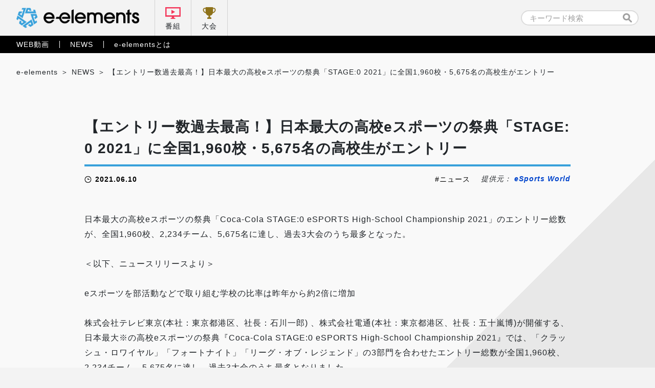

--- FILE ---
content_type: text/html; charset=UTF-8
request_url: https://e-elements.jp/portal/news/5860/
body_size: 16646
content:

<!doctype html>
<html lang="ja">
<head>
    <!-- Google Tag Manager -->
    <script>(function(w,d,s,l,i){w[l]=w[l]||[];w[l].push({'gtm.start':
    new Date().getTime(),event:'gtm.js'});var f=d.getElementsByTagName(s)[0],
    j=d.createElement(s),dl=l!='dataLayer'?'&l='+l:'';j.async=true;j.src=
    'https://www.googletagmanager.com/gtm.js?id='+i+dl;f.parentNode.insertBefore(j,f);
    })(window,document,'script','dataLayer','GTM-5NWSR9G');</script>
    <!-- End Google Tag Manager -->

    <meta charset="UTF-8">
    <meta name="viewport" content="width=device-width, initial-scale=1">
    
            <!-- 詳細ページ -->
        <title>【エントリー数過去最高！】日本最大の高校eスポーツの祭典「STAGE:0 2021」に全国1,960校・5,675名の高校生がエントリー｜e-elements（イーエレメンツ）</title>

    
	<!-- カスタムフィールド挿入 タグ -->
		<!-- ここまで カスタムフィールド挿入 タグ -->

<link rel="stylesheet" href="https://e-elements.jp/wp-content/themes/e-elements/css/qreset.min.css">
    <link rel="stylesheet" href="https://e-elements.jp/wp-content/themes/e-elements/css/common.css">
    <link rel="stylesheet" href="https://e-elements.jp/wp-content/themes/e-elements/css/header.css">
    <link rel="stylesheet" href="https://e-elements.jp/wp-content/themes/e-elements/css/footer.css">

    
    
    <!-- ポータル -->
    <link rel="stylesheet" href="https://e-elements.jp/wp-content/themes/e-elements/css/movie.css">
    <link rel="stylesheet" href="https://e-elements.jp/wp-content/themes/e-elements/css/news.css">
    
    
    
    <!-- 記事詳細 -->
        <meta property="og:image" content="https://esports-world.jp/images/upload/2021/06/1942b2ee73c6deae108a94ce64627a39.jpg">    
        
    <!-- canonical -->
    <link rel="canonical" href="https://esports-world.jp/news/12104">
    <link rel="icon" href="/wp-content/themes/e-elements/favicon.png" type="image/x-icon">
    <link rel="apple-touch-icon" href="/wp-content/themes/e-elements/apple-touch-icon.png" sizes="180x180">
    <script>
        if (window.innerWidth <= 750) { var devicecheck = 1 }
        else { var devicecheck = 0 }
    </script>

    <meta name='robots' content='max-image-preview:large' />
<link rel='stylesheet' id='wp-block-library-css' href='https://e-elements.jp/wp-includes/css/dist/block-library/style.min.css?ver=6.5.7' media='all' />
<style id='classic-theme-styles-inline-css'>
/*! This file is auto-generated */
.wp-block-button__link{color:#fff;background-color:#32373c;border-radius:9999px;box-shadow:none;text-decoration:none;padding:calc(.667em + 2px) calc(1.333em + 2px);font-size:1.125em}.wp-block-file__button{background:#32373c;color:#fff;text-decoration:none}
</style>
<style id='global-styles-inline-css'>
body{--wp--preset--color--black: #000000;--wp--preset--color--cyan-bluish-gray: #abb8c3;--wp--preset--color--white: #ffffff;--wp--preset--color--pale-pink: #f78da7;--wp--preset--color--vivid-red: #cf2e2e;--wp--preset--color--luminous-vivid-orange: #ff6900;--wp--preset--color--luminous-vivid-amber: #fcb900;--wp--preset--color--light-green-cyan: #7bdcb5;--wp--preset--color--vivid-green-cyan: #00d084;--wp--preset--color--pale-cyan-blue: #8ed1fc;--wp--preset--color--vivid-cyan-blue: #0693e3;--wp--preset--color--vivid-purple: #9b51e0;--wp--preset--gradient--vivid-cyan-blue-to-vivid-purple: linear-gradient(135deg,rgba(6,147,227,1) 0%,rgb(155,81,224) 100%);--wp--preset--gradient--light-green-cyan-to-vivid-green-cyan: linear-gradient(135deg,rgb(122,220,180) 0%,rgb(0,208,130) 100%);--wp--preset--gradient--luminous-vivid-amber-to-luminous-vivid-orange: linear-gradient(135deg,rgba(252,185,0,1) 0%,rgba(255,105,0,1) 100%);--wp--preset--gradient--luminous-vivid-orange-to-vivid-red: linear-gradient(135deg,rgba(255,105,0,1) 0%,rgb(207,46,46) 100%);--wp--preset--gradient--very-light-gray-to-cyan-bluish-gray: linear-gradient(135deg,rgb(238,238,238) 0%,rgb(169,184,195) 100%);--wp--preset--gradient--cool-to-warm-spectrum: linear-gradient(135deg,rgb(74,234,220) 0%,rgb(151,120,209) 20%,rgb(207,42,186) 40%,rgb(238,44,130) 60%,rgb(251,105,98) 80%,rgb(254,248,76) 100%);--wp--preset--gradient--blush-light-purple: linear-gradient(135deg,rgb(255,206,236) 0%,rgb(152,150,240) 100%);--wp--preset--gradient--blush-bordeaux: linear-gradient(135deg,rgb(254,205,165) 0%,rgb(254,45,45) 50%,rgb(107,0,62) 100%);--wp--preset--gradient--luminous-dusk: linear-gradient(135deg,rgb(255,203,112) 0%,rgb(199,81,192) 50%,rgb(65,88,208) 100%);--wp--preset--gradient--pale-ocean: linear-gradient(135deg,rgb(255,245,203) 0%,rgb(182,227,212) 50%,rgb(51,167,181) 100%);--wp--preset--gradient--electric-grass: linear-gradient(135deg,rgb(202,248,128) 0%,rgb(113,206,126) 100%);--wp--preset--gradient--midnight: linear-gradient(135deg,rgb(2,3,129) 0%,rgb(40,116,252) 100%);--wp--preset--font-size--small: 13px;--wp--preset--font-size--medium: 20px;--wp--preset--font-size--large: 36px;--wp--preset--font-size--x-large: 42px;--wp--preset--spacing--20: 0.44rem;--wp--preset--spacing--30: 0.67rem;--wp--preset--spacing--40: 1rem;--wp--preset--spacing--50: 1.5rem;--wp--preset--spacing--60: 2.25rem;--wp--preset--spacing--70: 3.38rem;--wp--preset--spacing--80: 5.06rem;--wp--preset--shadow--natural: 6px 6px 9px rgba(0, 0, 0, 0.2);--wp--preset--shadow--deep: 12px 12px 50px rgba(0, 0, 0, 0.4);--wp--preset--shadow--sharp: 6px 6px 0px rgba(0, 0, 0, 0.2);--wp--preset--shadow--outlined: 6px 6px 0px -3px rgba(255, 255, 255, 1), 6px 6px rgba(0, 0, 0, 1);--wp--preset--shadow--crisp: 6px 6px 0px rgba(0, 0, 0, 1);}:where(.is-layout-flex){gap: 0.5em;}:where(.is-layout-grid){gap: 0.5em;}body .is-layout-flex{display: flex;}body .is-layout-flex{flex-wrap: wrap;align-items: center;}body .is-layout-flex > *{margin: 0;}body .is-layout-grid{display: grid;}body .is-layout-grid > *{margin: 0;}:where(.wp-block-columns.is-layout-flex){gap: 2em;}:where(.wp-block-columns.is-layout-grid){gap: 2em;}:where(.wp-block-post-template.is-layout-flex){gap: 1.25em;}:where(.wp-block-post-template.is-layout-grid){gap: 1.25em;}.has-black-color{color: var(--wp--preset--color--black) !important;}.has-cyan-bluish-gray-color{color: var(--wp--preset--color--cyan-bluish-gray) !important;}.has-white-color{color: var(--wp--preset--color--white) !important;}.has-pale-pink-color{color: var(--wp--preset--color--pale-pink) !important;}.has-vivid-red-color{color: var(--wp--preset--color--vivid-red) !important;}.has-luminous-vivid-orange-color{color: var(--wp--preset--color--luminous-vivid-orange) !important;}.has-luminous-vivid-amber-color{color: var(--wp--preset--color--luminous-vivid-amber) !important;}.has-light-green-cyan-color{color: var(--wp--preset--color--light-green-cyan) !important;}.has-vivid-green-cyan-color{color: var(--wp--preset--color--vivid-green-cyan) !important;}.has-pale-cyan-blue-color{color: var(--wp--preset--color--pale-cyan-blue) !important;}.has-vivid-cyan-blue-color{color: var(--wp--preset--color--vivid-cyan-blue) !important;}.has-vivid-purple-color{color: var(--wp--preset--color--vivid-purple) !important;}.has-black-background-color{background-color: var(--wp--preset--color--black) !important;}.has-cyan-bluish-gray-background-color{background-color: var(--wp--preset--color--cyan-bluish-gray) !important;}.has-white-background-color{background-color: var(--wp--preset--color--white) !important;}.has-pale-pink-background-color{background-color: var(--wp--preset--color--pale-pink) !important;}.has-vivid-red-background-color{background-color: var(--wp--preset--color--vivid-red) !important;}.has-luminous-vivid-orange-background-color{background-color: var(--wp--preset--color--luminous-vivid-orange) !important;}.has-luminous-vivid-amber-background-color{background-color: var(--wp--preset--color--luminous-vivid-amber) !important;}.has-light-green-cyan-background-color{background-color: var(--wp--preset--color--light-green-cyan) !important;}.has-vivid-green-cyan-background-color{background-color: var(--wp--preset--color--vivid-green-cyan) !important;}.has-pale-cyan-blue-background-color{background-color: var(--wp--preset--color--pale-cyan-blue) !important;}.has-vivid-cyan-blue-background-color{background-color: var(--wp--preset--color--vivid-cyan-blue) !important;}.has-vivid-purple-background-color{background-color: var(--wp--preset--color--vivid-purple) !important;}.has-black-border-color{border-color: var(--wp--preset--color--black) !important;}.has-cyan-bluish-gray-border-color{border-color: var(--wp--preset--color--cyan-bluish-gray) !important;}.has-white-border-color{border-color: var(--wp--preset--color--white) !important;}.has-pale-pink-border-color{border-color: var(--wp--preset--color--pale-pink) !important;}.has-vivid-red-border-color{border-color: var(--wp--preset--color--vivid-red) !important;}.has-luminous-vivid-orange-border-color{border-color: var(--wp--preset--color--luminous-vivid-orange) !important;}.has-luminous-vivid-amber-border-color{border-color: var(--wp--preset--color--luminous-vivid-amber) !important;}.has-light-green-cyan-border-color{border-color: var(--wp--preset--color--light-green-cyan) !important;}.has-vivid-green-cyan-border-color{border-color: var(--wp--preset--color--vivid-green-cyan) !important;}.has-pale-cyan-blue-border-color{border-color: var(--wp--preset--color--pale-cyan-blue) !important;}.has-vivid-cyan-blue-border-color{border-color: var(--wp--preset--color--vivid-cyan-blue) !important;}.has-vivid-purple-border-color{border-color: var(--wp--preset--color--vivid-purple) !important;}.has-vivid-cyan-blue-to-vivid-purple-gradient-background{background: var(--wp--preset--gradient--vivid-cyan-blue-to-vivid-purple) !important;}.has-light-green-cyan-to-vivid-green-cyan-gradient-background{background: var(--wp--preset--gradient--light-green-cyan-to-vivid-green-cyan) !important;}.has-luminous-vivid-amber-to-luminous-vivid-orange-gradient-background{background: var(--wp--preset--gradient--luminous-vivid-amber-to-luminous-vivid-orange) !important;}.has-luminous-vivid-orange-to-vivid-red-gradient-background{background: var(--wp--preset--gradient--luminous-vivid-orange-to-vivid-red) !important;}.has-very-light-gray-to-cyan-bluish-gray-gradient-background{background: var(--wp--preset--gradient--very-light-gray-to-cyan-bluish-gray) !important;}.has-cool-to-warm-spectrum-gradient-background{background: var(--wp--preset--gradient--cool-to-warm-spectrum) !important;}.has-blush-light-purple-gradient-background{background: var(--wp--preset--gradient--blush-light-purple) !important;}.has-blush-bordeaux-gradient-background{background: var(--wp--preset--gradient--blush-bordeaux) !important;}.has-luminous-dusk-gradient-background{background: var(--wp--preset--gradient--luminous-dusk) !important;}.has-pale-ocean-gradient-background{background: var(--wp--preset--gradient--pale-ocean) !important;}.has-electric-grass-gradient-background{background: var(--wp--preset--gradient--electric-grass) !important;}.has-midnight-gradient-background{background: var(--wp--preset--gradient--midnight) !important;}.has-small-font-size{font-size: var(--wp--preset--font-size--small) !important;}.has-medium-font-size{font-size: var(--wp--preset--font-size--medium) !important;}.has-large-font-size{font-size: var(--wp--preset--font-size--large) !important;}.has-x-large-font-size{font-size: var(--wp--preset--font-size--x-large) !important;}
.wp-block-navigation a:where(:not(.wp-element-button)){color: inherit;}
:where(.wp-block-post-template.is-layout-flex){gap: 1.25em;}:where(.wp-block-post-template.is-layout-grid){gap: 1.25em;}
:where(.wp-block-columns.is-layout-flex){gap: 2em;}:where(.wp-block-columns.is-layout-grid){gap: 2em;}
.wp-block-pullquote{font-size: 1.5em;line-height: 1.6;}
</style>
<link rel='stylesheet' id='e-elements-style-css' href='https://e-elements.jp/wp-content/themes/e-elements/style.css?ver=1.0.0' media='all' />
<link rel='stylesheet' id='ci-image-widget-popup-css' href='https://e-elements.jp/wp-content/plugins/ci-image-widget/assets/css/popup.css?ver=6.5.7' media='all' />
<script src="https://e-elements.jp/wp-includes/js/jquery/jquery.min.js?ver=3.7.1" id="jquery-core-js"></script>
<script src="https://e-elements.jp/wp-includes/js/jquery/jquery-migrate.min.js?ver=3.4.1" id="jquery-migrate-js"></script>
<link rel="https://api.w.org/" href="https://e-elements.jp/wp-json/" /><link rel="alternate" type="application/json" href="https://e-elements.jp/wp-json/wp/v2/posts/5860" /><link rel="EditURI" type="application/rsd+xml" title="RSD" href="https://e-elements.jp/xmlrpc.php?rsd" />
<link rel="alternate" type="application/json+oembed" href="https://e-elements.jp/wp-json/oembed/1.0/embed?url=https%3A%2F%2Fe-elements.jp%2Fportal%2Fnews%2F5860%2F" />
<link rel="alternate" type="text/xml+oembed" href="https://e-elements.jp/wp-json/oembed/1.0/embed?url=https%3A%2F%2Fe-elements.jp%2Fportal%2Fnews%2F5860%2F&#038;format=xml" />
<!-- start Simple Custom CSS and JS -->
<style>
.size100 {
	width: 100px;
 }
.size200 {
	width: 200px;
 }
.size300 {
	width: 300px;
 }
.size400 {
	width: 400px;
 }
.size500 {
	width: 500px;
 }
.size600 {
	width: 600px;
 }
.size700 {
	width: 700px;
 }
.size800 {
	width: 800px;
 }
.size900 {
	width: 900px;
 }

.article_post p a,
.video_post.movie_area p a{
  color: #0044CC;
  font-weight: bold;
}

.article_post .iframe_area, .article_post .video{
  margin: 0 0 .5rem 0;
  position: relative;
  /* &::before {
            width: 100%;
            height: 100%;
            background: rgba(0,0,0,.6);
        }
        &::after {
            bottom: .36rem;
            width: 2.05rem;
            height: .35rem;
            background: url('../img/logo_e-elements_white.svg') no-repeat center / contain;
            @media screen and (max-width: 750px) {
                bottom: .3rem;
                width: 1.7rem;
                height: .3rem;
            }
        } */
}

.article_post .iframe_area::before, .article_post .iframe_area::after,
.article_post .video::before, .article_post .video::after {
  margin: auto;
  position: absolute;
  right: 0;
  left: 0;
  content: '';
}

.article_post .iframe_area iframe,
.article_post .video iframe {
  border: none;
  width: 100%;
  height: 42vw;
  max-height: 5.34rem;
  vertical-align: bottom;
}

@media screen and (max-width: 750px) {
  .article_post .iframe_area iframe,
  .article_post .video iframe {
    height: 47vw;
    max-height: 3.5rem;
  }
}

.article_post .iframe_area .txt,
.article_post .video .txt {
  margin: auto;
  padding: 1.15rem 0 0 0;
  position: absolute;
  top: 1.22rem;
  right: 0;
  left: 0;
  line-height: 1.7;
  color: #fff;
  font-weight: bold;
  font-size: .32rem;
  text-align: center;
}

@media screen and (max-width: 750px) {
  .article_post .iframe_area .txt,
  .article_post .video .txt {
    padding: .94rem 0 0 0;
    top: .45rem;
    font-size: .28rem;
  }
}

.article_post .iframe_area .txt::before,
.article_post .video .txt::before {
  margin: auto;
  position: absolute;
  top: 0;
  right: 0;
  left: 0;
  width: .6rem;
  height: .86rem;
  content: '';
  background: url("../img/ic_lock.svg") no-repeat center/contain;
}

@media screen and (max-width: 750px) {
  .article_post .iframe_area .txt::before,
  .article_post .video .txt::before {
    width: .5rem;
    height: .72rem;
  }
}
</style>
<!-- end Simple Custom CSS and JS -->
	<!-- Global site tag (gtag.js) - Google Analytics -->
	<!--
	<script async src="https://www.googletagmanager.com/gtag/js?id=G-Q8LJBNHTHC"></script>
	<script>
	window.dataLayer = window.dataLayer || [];
	function gtag(){dataLayer.push(arguments);}
	gtag('js', new Date());

	gtag('config', 'G-Q8LJBNHTHC');
    </script>
	-->
</head>

<body class="post-template-default single single-post postid-5860 single-format-standard no-sidebar news portal">
<!-- Google Tag Manager (noscript) -->
<noscript><iframe src="https://www.googletagmanager.com/ns.html?id=GTM-5NWSR9G"
height="0" width="0" style="display:none;visibility:hidden"></iframe></noscript>
<!-- End Google Tag Manager (noscript) -->


<!-- 通常ヘッダー (番組配下以外) -->

<header class="header_pc">
    <nav class="nav_primary">
        <div class="inner">
            <ul class="left">
                <li class="logo"><a href="https://e-elements.jp/" id="ee_top_tagID_01"><h1><img src="https://e-elements.jp/wp-content/themes/e-elements/img/logo_e-elements.svg" alt="e-elements"></h1></a></li>
                <li class="tv"><a href="https://e-elements.jp/channel/" id="ee_top_tagID_02">番組</a></li>
                <li class="tournament"><a href="https://e-elements.jp/tournament_list/" id="ee_top_tagID_03">大会</a></li>
            </ul>
            <ul class="right">
                <li class="search" id="ee_top_tagID_04"><form id="searchform" class="searchform" role="search" method="get" action="https://e-elements.jp/">
    <input id="s" name="s" type="text" value="" placeholder="キーワード検索">
    <input id="searchsubmit" type="submit" value="">
</form>
</li>
            </ul>
        </div>
    </nav>
    <nav class="nav_secondary">
        <div class="inner">
            <ul class="txt_link">
                <li><a href="https://e-elements.jp/portal/movie/" id="ee_top_tagID_05">WEB動画</a></li>
                <li><a href="https://e-elements.jp/portal/news/" id="ee_top_tagID_06">NEWS</a></li>
                <li><a href="https://e-elements.jp/about/" id="ee_top_tagID_07">e-elementsとは</a></li>
            </ul>
        </div>
    </nav>
</header>

<!-- SP -->
<header class="header_sp">
    <nav class="nav_primary">
        <ul>
            <li class="logo"><a href="https://e-elements.jp/" id="ee_top_tagID_01"><h1><img src="https://e-elements.jp/wp-content/themes/e-elements/img/logo_e-elements.svg" alt="e-elements"></h1></a></li>
            <li class="tv"><a href="https://e-elements.jp/channel/" id="ee_top_tagID_02">番組</a></li>
            <li class="tournament"><a href="https://e-elements.jp/tournament_list/" id="ee_top_tagID_03">大会</a></li>
            <li class="toggle"><span></span><span></span><span></span></li>
        </ul>
    </nav>
    <nav class="nav_secondary">
        <div class="search" id="ee_top_tagID_04"><form id="searchform" class="searchform" role="search" method="get" action="https://e-elements.jp/">
    <input id="s" name="s" type="text" value="" placeholder="キーワード検索">
    <input id="searchsubmit" type="submit" value="">
</form>
</div>
        <ul class="txt_link">
            <li><a href="https://e-elements.jp/portal/movie/" id="ee_top_tagID_05">WEB動画</a></li>
            <li><a href="https://e-elements.jp/portal/news/" id="ee_top_tagID_06">NEWS</a></li>
            <li><a href="https://e-elements.jp/about/" id="ee_top_tagID_07">e-elementsとは</a></li>
        </ul>
        <ul class="sns">
            <li><a href="https://twitter.com/e_elements_Jp" target="_blank" rel="noopener noreferrer" id="ee_com_tagID_01"><img src="https://e-elements.jp/wp-content/themes/e-elements/img/ic_sns_tw_color.svg" alt="Twitter"></a></li>
            <li><a href="https://www.youtube.com/channel/UCylAljc7a9xs8QEHTGXx53Q/" target="_blank" rel="noopener noreferrer" id="ee_com_tagID_02"><img src="https://e-elements.jp/wp-content/themes/e-elements/img/ic_sns_yt_color.svg" alt="YouTube"></a></li>
        </ul>
    </nav>
</header>

<!-- アクセス数カウント -->
    <main class="sub single">

        <!-- パンくず -->
        <ul class="breadcrumb_list">
            <!-- Breadcrumb NavXT 7.3.1 -->
<li><span property="itemListElement" typeof="ListItem"><a property="item" typeof="WebPage" title="Go to e-elements（イーエレメンツ）." href="https://e-elements.jp" class="home" ><span property="name">e-elements</span></a><meta property="position" content="1"></span></li><li><span property="itemListElement" typeof="ListItem"><a property="item" typeof="WebPage" title="Go to the NEWS category archives." href="https://e-elements.jp/portal/news/" class="taxonomy category" ><span property="name">NEWS</span></a><meta property="position" content="3"></span></li><li><span property="itemListElement" typeof="ListItem"><span property="name" class="post post-post current-item">【エントリー数過去最高！】日本最大の高校eスポーツの祭典「STAGE:0 2021」に全国1,960校・5,675名の高校生がエントリー</span><meta property="url" content="https://e-elements.jp/portal/news/5860/"><meta property="position" content="4"></span></li>        </ul>

        <!-- MOVIE -->
                <section class="article_post">
            <div id="rss_post" class="inner">                                    <div class="ttl_area">
                        <h2><a href="https://e-elements.jp/portal/news/5860/">【エントリー数過去最高！】日本最大の高校eスポーツの祭典「STAGE:0 2021」に全国1,960校・5,675名の高校生がエントリー</a></h2>
                        <div class="data_wrap">
                            <time datetime="2021-06-10">2021.06.10</time>
                            <ul class="tag_list"><li><a href="https://e-elements.jp/tag/%e3%83%8b%e3%83%a5%e3%83%bc%e3%82%b9/" rel="tag">ニュース</a></li></ul>                            <p class="source_uri">提供元： <a href="https://esports-world.jp/news/12104" target="_blank" rel="noopener noreferrer">eSports World</a></p>                        </div>
                    </div>
                                                日本最大の高校eスポーツの祭典「Coca-Cola STAGE:0 eSPORTS High-School Championship 2021」のエントリー総数が、全国1,960校、2,234チーム、5,675名に達し、過去3大会のうち最多となった。<br /><br />＜以下、ニュースリリースより＞<br /><br /><h2>eスポーツを部活動などで取り組む学校の比率は昨年から約2倍に増加</h2> <br />株式会社テレビ東京(本社：東京都港区、社長：石川一郎) 、株式会社電通(本社：東京都港区、社長：五十嵐博)が開催する、日本最大※の高校eスポーツの祭典『Coca-Cola STAGE:0 eSPORTS High-School Championship 2021』では、「クラッシュ・ロワイヤル」「フォートナイト」「リーグ・オブ・レジェンド」の3部門を合わせたエントリー総数が全国1,960校、2,234チーム、5,675名に達し、過去3大会のうち最多となりました。<br /><br /> ※ 2015年-2020年 高校生のみ(高等学校、高等専門学校、中等教育学校後期課程又は特別支援学校の高等部所属)を対象としたeスポーツ大会の参加者数(公表数)の調査に基づく(2021年3月15日時点)<br /><br /> また、全国の高校（2020年度調査：269校 2021年度調査：138校）を対象にアンケート調査を行い、「eスポーツを部活動・同好会として学校で取り組んでいる」と回答した学校の割合が昨年に比較し2倍近く増加している結果となりました。今年は初めて女子校のeスポーツ部からもエントリーがあるなど、高校生のeスポーツシーンがさらに広がりつつあります。<br /><br /><h2>本年度大会『STAGE:0 2021』は過去最高のエントリー数を達成！</h2> <br /> 日本最大の高校eスポーツの祭典『Coca-Cola STAGE:0 eSPORTS High-School Championship 2021』 における「クラッシュ・ロワイヤル」「フォートナイト」「リーグ・オブ・レジェンド」の3部門を合わせたエントリー総数は、過去最高となる全国1,960校、2,234チーム、5,675名に達しました。<br /><br /><img title="" src="https://prtimes.jp/i/2734/1256/resize/d2734-1256-909464-0.jpg" alt="" /><br /><strong>■2021年大会 エントリー総数について（各部門内訳）</strong><br /><br /><img title="" src="https://prtimes.jp/i/2734/1256/resize/d2734-1256-462355-1.png" alt="" /><br /><br /><h2>全国の高校を対象としたeスポーツに関するアンケート調査を実施</h2> <br /> STAGE:0では、全国の高校（2020年度調査：269校 2021年度調査：138校）を対象にeスポーツに対する簡易的なアンケート調査を行いました。調査の概要、結果は以下のとおりです。<br /><br /><strong>■調査結果サマリー</strong><br /><strong>「eスポーツを部活動・同好会として学校で取り組んでいる」と回答した学校の割合は、昨年比較で+19.4pt、約2倍に増加 </strong><br /><strong>約4割の学校関係者が、eスポーツで「集中力・瞬発力が養われる」「戦略的思考が養われる」「協調性が養われる」と考えている</strong><br /><br /> （調査概要、調査結果の詳細は次頁）<br /><br /><strong>アンケート調査詳細</strong><br /><strong>■調査概要</strong><br /> ＜2020年度調査＞ 実施期間：2020年5月18日～7月17日 実施方法：FAX 対象数：269校 ＜2021年度調査＞ 実施期間：2021年4月5日～5月27日 実施方法：FAX 対象数：138校<br /> ※いずれも全国の高等学校(2020年度:4,931校 2021年度:5,152校)に対して一斉にアンケートを配布。うち返信のあった回答のみを集計。<br /><br /><strong>■調査結果</strong><br /><strong>eスポーツを部活動・同好会として取り組んでいる学校は、昨年から約2倍の割合に増加</strong><br /><br /><img title="" src="https://prtimes.jp/i/2734/1256/resize/d2734-1256-115735-2.png" alt="" /><br /><br /> 昨年は「eスポーツを部活動・同好会として学校で取り組んでいる」との回答が2割程度に留まっていましたが、今年は約4割にまで増加し、全国の学校現場で徐々にeスポーツが広がりつつある傾向がうかがえました。<br /><br /><strong>約4割の学校関係者が、eスポーツで「集中力・瞬発力が養われる」「戦略的思考が養われる」「協調性が養われる」と考えている（2021年度調査）</strong><br /><br /><img title="" src="https://prtimes.jp/i/2734/1256/resize/d2734-1256-458125-3.png" alt="" /><br /><br /> また、eスポーツに対するイメージをうかがったところ、「集中力・瞬発力が養われる」10.5%、「戦略的思考が養われる」16.5%、「協調性が養われる」12.4%と、合計4割程度の学校関係者がeスポーツを通じた教育的意義を感じられていることがわかりました。<br /><br /> 参考資料<br /><strong>女子校にもeスポーツ部が誕生！本大会にも参戦する福井県・仁愛女子高等学校を取材</strong><br /><br /><img title="" src="https://prtimes.jp/i/2734/1256/resize/d2734-1256-226915-4.jpg" alt="" /><br /><img title="" src="https://prtimes.jp/i/2734/1256/resize/d2734-1256-124520-5.jpg" alt="" /><br /> テレビ東京のデジタルメディア「テレ東プラス」では、 『STAGE:0 2021』フォートナイト部門に、本大会として初となる女子校のeスポーツ部からエントリーいただいた仁愛女子高等学校（福井）eスポーツ部に取材を行いました。取材記事は下記URLよりご覧いただけます。<br /> 記事URL： <a href="https://www.tv-tokyo.co.jp/plus/it/entry/2021/023760.html" >https://www.tv-tokyo.co.jp/plus/it/entry/2021/023760.html</a> （テレ東プラス）<br /><br /><strong>『Coca-Cola STAGE:0 eSPORTS High-School Championship 2021』大会概要</strong><br /><strong>■今年は史上最多の全国1,960校が参加！真の”日本一”高校生チームを決める、国内最大級のeスポーツ大会</strong><br /> ※2020年9月22日集計。決勝大会開催中の「Twitter」「Twitch」「YouTube」視聴者数の総計<br /><br /> 『STAGE:0 eSPORTS High-School Championship』は、eスポーツ競技の発展と、世界で活躍する日本人選手<br /> の輩出を目指し、全国のさまざまなパートナーと協力して立ち上げた国内最大級の高校対抗eスポーツ大会です。<br /> 昨年は、日本全国の高校1,779校から2,158チーム・5,555名が大会に参加し、SNSでの配信視聴者数は約<br /> 747万人※を記録するなど大きな盛り上がりをみせました。<br /> 今年は昨年を上回る、全国1,960校・2,234チーム・5,675名が大会に参加し、6月～7月に全国8ブロックのブロック代表決定戦(オンライン・一部無観客オフライン)、 8月12日(木)～ 15日(日)に決勝大会(無観客オフライン)を予定しております。詳細は下記公式サイトをご参照ください。<br /><br /><strong>『Coca-Cola STAGE:0 eSPORTS High-School Championship 2021』</strong><br /> 大会公式WEBサイト： <a href="https://stage0.jp/" >https://stage0.jp/</a><br /> 大会公式Twitter： <a href="https://twitter.com/stage0_jp" >https://twitter.com/stage0_jp</a><br /><br /><strong>■主催：</strong>STAGE:0 eSPORTS High-School Championship 2021 実行委員会 (テレビ東京・電通)<br /><strong>■協力：</strong>Epic games、Riot games、Supercell<br /><strong>■後援：</strong>文部科学省、一般社団法人日本eスポーツ連合、オンラインゲーム・eスポーツ議員連盟、日本経済新聞社、浦安市、浦安市教育委員会<br /><br /><strong>■トップ・スポンサー：</strong>日本コカ·コーラ株式会社<br /><strong>■ゴールド・スポンサー：</strong>ロート製薬株式会社、株式会社マウスコンピューター、日清食品株式会社、キオクシア株式会社<br /><strong>■メディアパートナー：</strong><br /> 北海道新聞社、テレビ北海道(北海道ブロック代表決定戦主催)<br /> 河北新報社、東北放送(東北ブロック代表決定戦主催)<br /> 中日新聞社、テレビ愛知(中部ブロック代表決定戦主催)<br /> 産経新聞社、テレビ大阪(関西ブロック代表決定戦主催)<br /> 中国新聞社、中国放送 (中国・四国ブロック代表決定戦主催)<br /> 西日本新聞社、TVQ九州放送 (九州・沖縄ブロック代表決定戦主催)<br /> テレビせとうち<br /><br /><br /><img title="" src="https://prtimes.jp/i/2734/1256/resize/d2734-1256-385205-11.jpg" alt="" /><br /><img title="" src="https://prtimes.jp/i/2734/1256/resize/d2734-1256-821448-12.jpg" alt="" /><br /><img title="" src="https://prtimes.jp/i/2734/1256/resize/d2734-1256-377971-13.jpg" alt="" /><br /><img title="" src="https://prtimes.jp/i/2734/1256/resize/d2734-1256-781578-14.jpg" alt="" />                                                    <script>
                    if(devicecheck < 1){//PC
                    } else {//SP
                        jQuery('ul.reference li:nth-child(n + 4)').remove();
                    }
                </script>
            </div>
        </section>
        <section class="news_area">
            <div class="inner">
                <h3 class="ttl_bordertop">関連記事</h3>
                <ul class="article_list">
                                        <li>
                        <a class="link_box" href="https://e-elements.jp/portal/news/31173/">
                            <img src="https://esports-world.jp/images/upload/2026/01/08e08b20a19ff349e584411ae7433274.png">                            <div class="bg">
                                <dl>
                                    <dt>【最大83%OFF】『リトルナイトメア3』や『ドラゴンボール Sparking! ZERO』がお買い得！——バンナムのDL版セールが開催中</dt>
                                    <dd>
                                        PlayStation Storeおよびニンテンドーeショップにて、バンダイナムコエンターテインメントのダウンロード版セールが開催中。『リトルナイトメア3 デジタルデラックスエディション』が25%OFFとなるほか、『ドラゴンボール Sparking! ZERO』が50%OFF、『ONE PIECE WORLD SEEKER』は最大割引率となる83%OFFで登場するなど見逃せないラインアップとなっている。セール期間はPS Storeが1月21日（水）、ニンテンドーeショップが1月25日（日）まで。＜以下、ニュースリリースより＞『ソニックレーシング クロスワールド』が30%オフでセールに登場！「セガ Winter Sale」開催中！  株式会社バンダイナムコエンターテインメントは、ダウンロード版ゲームがお得にお求めいただけるセールを開催することをお知らせいたします。『リトルナイトメア3 デジタルデラックスエディション』や『デジモンストーリー タイムストレンジャー デラックスエディション』をはじめとする人気タイトルが、最大83％OFFの特別価格でお楽しみいただける期間限定のセールです。 この機会をぜひお見逃しなく。詳細は以下よりセール公式HPをご覧ください。セール公式HP PlayStation Store：2026年1月21日（水）まで 【セール対象：PlayStation®5／PlayStation®4】『リトルナイトメア3 デジタルデラックスエディション』 販売価格：6,490円（税込）⇒【25%OFF】セール販売価格：4,867円（税込）『ジョジョの奇妙な冒険 オールスターバトル R』 販売価格：7,678円（税込）⇒【45%OFF】セール販売価格：4,222円（税込） など【セール対象：PlayStation®5】『デジモンストーリー タイムストレンジャー デラックスエディション』 販売価格：11,000円（税込）⇒【20%OFF】セール販売価格：8,800円（税込）『ドラゴンボール Sparking! ZERO サウンドアルティメットエディション』 販売価格：14,960円（税込）⇒【50%OFF】セール販売価格：7,480円（税込） など【セール対象：PlayStation®4】『GOD EATER RESURRECTION』 販売価格：2,970円（税込）⇒【34%OFF】セール販売価格：1,960円（税込） ⇒ PlayStation®Plus加入者【40%OFF】セール販売価格：1,781円（税込）『ONE PIECE WORLD SEEKER』 販売価格：8,360円（税込）⇒【83%OFF】セール販売価格：1,421円（税込）『銀魂乱舞 Welcome Price!!』 販売価格：4,180円（税込）⇒【53%OFF】セール販売価格：1,964円（税込） などセール会場はこちら！ ニンテンドーeショップ：2026年1月25日（日）まで ■セール特設ページ：https://store-jp.nintendo.com/feature/feature_bnesale_4【セール対象：Nintendo Switch™】『SDガンダム バトルアライアンス』 販売価格：8,778円（税込）⇒【60%OFF】セール販売価格：3,490円（税込）『デジモンストーリー サイバースルゥース ハッカーズメモリー』 販売価格：6,578円（税込）⇒【46%OFF】セール販売価格：3,490円（税込）『デジモンワールド -next 0rder- INTERNATIONAL EDITION』 販売価格：6,578円（税込）⇒【30%OFF】セール販売価格：4,580円（税込）『GOD EATER 3』 販売価格：3,960円（税込）⇒【25%OFF】セール販売価格：2,970円（税込）『ウルトラ怪獣モンスターファーム』 販売価格：6,710円（税込）⇒【55%OFF】セール販売価格：2,990円（税込）『SWORD ART ONLINE Alicization Lycoris デラックスエディション』 販売価格：9,680円（税込）⇒【58%OFF】セール販売価格：3,980円（税込）『ディズニー マジックキャッスル マイ・ハッピー・ライフ2: エンチャンテッドエディション』 販売価格：5,478円（税込）⇒【45%OFF】セール販売価格：2,990円（税込）『スーパーガチャポンワールド SDガンダムX』 販売価格：935円（税込）⇒【30%OFF】セール販売価格：650円（税込） などその他、さまざまなゲーム本編/ダウンロードコンテンツをキャンペーン価格で配信中です。詳細は以下よりバンダイナムコエンターテインメントセール情報公式HPをご覧ください。セール公式HP  『リトルナイトメア3』 Little Nightmares™III &amp; ©Bandai Namco Entertainment Europe S.A.S. 『デジモンストーリー タイムストレンジャー』 ©本郷あきよし・東映アニメーション  ©Bandai Namco Entertainment Inc. 『ジョジョの奇妙な冒険オールスターバトル R』 ©荒木飛呂彦/集英社・ジョジョの奇妙な冒険製作委員会 ©荒木飛呂彦&amp;LUCKY LAND COMMUNICATIONS/集英社・ジョジョの奇妙な冒険SC製作委員会 ©LUCKY LAND COMMUNICATIONS/集英社・ジョジョの奇妙な冒険DU製作委員会 ©LUCKY LAND COMMUNICATIONS/集英社・ジョジョの奇妙な冒険GW製作委員会 ©LUCKY LAND COMMUNICATIONS/集英社・ジョジョの奇妙な冒険SO製作委員会 ©LUCKY LAND COMMUNICATIONS／集英社 ©荒木飛呂彦／集英社 ©Bandai Namco Entertainment Inc. 『GOD EATER3』 GOD EATER™3 &amp; ©Bandai Namco Entertainment Inc. ※プラットフォームごとにセールの対象タイトル、割引率、開催期間が異なります。詳細はセール公式サイトよりご確認ください。 ©2025 Sony Interactive Entertainment Inc. “プレイステーション ファミリーマーク”、“PlayStation”、 “プレイステーション”、 “PS5ロゴ”、“PS5”、 “PS4ロゴ”、“PS4”は、株式会社ソニー・インタラクティブエンタテインメントの登録商標または商標です。 ※Nintendo Switchは任天堂の商標です。 ※インフォメーションの情報は、発表日現在のものです。発表後予告なしに内容が変更されることがあります。あらかじめご了承ください。                                    </dd>
                                </dl>
                            </div>
                        </a>
                        <div class="data_wrap">
                            <ul class="tag_list">
                                <li class="test"><a href="https://e-elements.jp/tag/%e3%83%8b%e3%83%a5%e3%83%bc%e3%82%b9/">ニュース</a></li>                            </ul>
                            <time>2026.01.16</time>
                        </div>
                    </li>
                                        <li>
                        <a class="link_box" href="https://e-elements.jp/portal/news/31171/">
                            <img src="https://esports-world.jp/images/upload/2026/01/45e8067b11803ae32fb4783a60411c72.jpg">                            <div class="bg">
                                <dl>
                                    <dt>【最大60%OFF】『龍が如く8』や『メガテンV』が大幅安！——最新作『ソニックレーシング』も対象の「セガ Winter Sale」開催中</dt>
                                    <dd>
                                        PlayStation Storeおよびニンテンドーeショップにて「セガ Winter Sale」が開催中。期間中は、コラボキャラクター参戦で話題の『ソニックレーシング クロスワールド』が30%OFFとなるほか、『龍が如く8』デラックス・エディションが60%OFF、『真・女神転生V Vengeance』が50%OFFなどお買い得なタイトルが盛りだくさん。セール期間は2026年1月21日（水）まで。＜以下、ニュースリリースより＞『ソニックレーシング クロスワールド』が30%オフでセールに登場！「セガ Winter Sale」開催中！  株式会社セガは、PlayStation™Storeおよびニンテンドーeショップにて販売中の一部PlayStation®5／PlayStation®4／Nintendo Switch™／Nintendo Switch™2用タイトルを対象とし、期間限定で特別価格にて販売する「セガ Winter Sale」を開催中です。 セガから、人気のコラボキャラクターがレースに参戦する『ソニックレーシング クロスワールド』が30%オフ、再びどん底から這い上がる男・春日一番と、人生最期の戦いに挑む男・桐生一馬という2人の主人公が繰り広げる大作RPG『龍が如く8』デラックス・エディションが60%オフで登場します。 アトラスから、世界中から高い評価を受けている「真・女神転生」シリーズ最新作の『真・女神転生V Vengeance』が50%オフ、『ペルソナ5 ザ・ロイヤル』が55％オフでランナップされます。 セール終了日は、2026年1月21日（水）となります。 セール対象タイトル、割引率については特設サイトをご確認ください。「ダウンロード版セール特設サイト」https://www.sega.jp/special/sale/ ■PS5®/PS4®/Nintendo Switch™『ソニックレーシング クロスワールド』 ©SEGA © Crypton Future Media, INC. www.piapro.net ©ATLUS. ©SEGA. TM &amp; © Mojang AB.  © 2025 Viacom International Inc. All Rights Reserved. Nickelodeon, SpongeBob SquarePants and all related titles, logos and characters are trademarks of Viacom International Inc. SpongeBob SquarePants created by Stephen Hillenburg. PAC-MAN™&amp; ©Bandai Namco Entertainment Inc. ©CAPCOM ■PS5®/PS4®『龍が如く8』デラックス・エディション ©SEGA ■PS5®/PS4®『真・女神転生V Vengeance』 ©ATLUS. ©SEGA. ■PS5®/PS4®/Nintendo Switch™『ペルソナ5 ザ・ロイヤル』 ©ATLUS. ©SEGA.ストアやタイトルごとに販売時期や価格が異なることがあります。また、タイトル販売価格がセール価格になっているか、ご購入時に必ずご確認をお願いいたします。 ■記載されている会社名、製品名は、各社の登録商標または商標です。                                    </dd>
                                </dl>
                            </div>
                        </a>
                        <div class="data_wrap">
                            <ul class="tag_list">
                                <li class="test"><a href="https://e-elements.jp/tag/%e3%83%8b%e3%83%a5%e3%83%bc%e3%82%b9/">ニュース</a></li>                            </ul>
                            <time>2026.01.16</time>
                        </div>
                    </li>
                                        <li>
                        <a class="link_box" href="https://e-elements.jp/portal/news/31138/">
                            <img src="https://esports-world.jp/images/upload/2026/01/41d2f0bafeaa6594ffef4d724ba84951.png">                            <div class="bg">
                                <dl>
                                    <dt>【ALGS】その場で買える！INZONEブースが世界大会会場に出展——1v1勝利で『INZONE Buds』がもらえる企画も</dt>
                                    <dd>
                                        2026年1月15日（木）より札幌で開催される『Apex Legends』の世界大会「ALGS Year 5 Championship」にて、ゲーミングギア「INZONE」ブースが出展される。今回はソニーストア札幌が出張出店し、大会公式モニター『INZONE M10S』や最新ヘッドセットなどを会場限定特典付きでその場で購入可能だ。また、プロ選手とのウォッチパーティや、勝利すると『INZONE Buds』がプレゼントされる1v1対戦会も開催される。＜以下、ニュースリリースより＞ウォッチパーティやトークイベント、会場限定購入特典など大会を盛り上げる多彩な企画を開催  ソニーマーケティング株式会社（本社：東京都港区、代表取締役社長：川口大輔、以下、ソニーマーケティング）は、2026年1月15日(木)から1月18日(日)に大和ハウス プレミストドーム（札幌市豊平区）で開催される『Apex Legends（エーペックスレジェンズ™）』※1の世界最高峰を決めるeスポーツ大会「Apex Legends Global Series Year 5 Championship（以下、ALGS）」において、ゲーミングギア「INZONE™（インゾーン）」ブースを出展します。 ※1 『Apex Legends』は、Electronic Arts（エレクトロニック・アーツ）が配信しているバトルロイヤル型のFPS（ファーストパーソン・シューティング）ゲームです 大会公式ギア：ゲーミングモニター『INZONE M10S』、ゲーミングヘッドセット『INZONE H9 II』 大会認定ギア：ゲーミングイヤホン『INZONE E9』 ソニー株式会社とソニーマーケティングは、ALGSの大会公式パートナーです。大会公式ギアに採用されたゲーミングモニター『INZONE M10S』およびゲーミングヘッドセット『INZONE H9 II』をはじめ、「INZONE」ブースにてゲーミングギア「INZONE」製品一式が試遊できる展示を行います。ブース内には特設ステージを設置し、オフィシャルスポンサー契約を締結しているプロeスポーツチーム在籍選手や人気ストリーマーとのウォッチパーティ（同時視聴会）、トークイベントなどを開催します。 また、昨年に引き続き「INZONE Buds争奪!! 1v1イベント」を開催します。特別ゲストとの対戦で勝利した来場者には、ゲーミングヘッドセット『INZONE Buds』をプレゼントし、大会全体を盛り上げます。 さらに、開催期間中、ソニーの直営店「ソニーストア 札幌」が「INZONE」ブース内で出張出店し、「INZONE」商品の数量限定会場販売／オンライン販売をおこないます。※2・※3・※4 購入者には、購入金額に応じた会場限定購入特典（数量限定）を進呈します。 ※2 会場内の販売商品（持ち帰りできます）   ゲーミングヘッドセット『INZONE H9 II』   ゲーミングヘッドセット『INZONE Buds』   ゲーミングイヤホン『INZONE E9』   ゲーミングキーボード『INZONE KBD-H75』   ゲーミングマウス『INZONE Mouse-A』   ゲーミングマウスパッド『INZONE Mat-F』『INZONE Mat-D』 ※3 オンライン販売は、ソニーのインターネット直販サイト「ソニーストア」より「INZONE」商品全ラインアップを   購入できます ※4 会場販売・オンライン販売ともに購入にはMy Sony IDのアカウントが必要です ソニーマーケティングはALGSを通して、eスポーツ文化の発展を支援するとともに、ゲームプレーヤーとゲーム文化を取り巻く環境を豊かにし、未来に向けたゲームカルチャーの発展と価値創造を目指して貢献していきます。「INZONE」ブース概要 ・ゲーミングギア「INZONE」製品の展示と試遊・ステージイベント：ウォッチパーティ（同時視聴会）／トークイベントバックステージ／INZONE Buds争奪!! 1v1など・ソニー直営店「ソニーストア 札幌」出張出店による購入特典付き会場販売／オンライン販売（各日数量限定）・INZONE公式SNS「X」のフォローと投稿、または会場内アンケート回答でもらえる「ALGS限定ステッカー」配布キャンペーン（数量限定）※ブースの内容は変更となる可能性があります。詳細は後日X公式アカウントや会場にてお知らせしますhttps://x.com/INZONEbySony_JP「Apex Legends Global Series Year 5 Championship」 開催期間：2026年1月15日(木)～1月18日(日)会場：大和ハウス プレミストドーム（札幌市豊平区）主催：Electronic Arts（エレクトロニック・アーツ）公式サイトURL：https://algs.ea.com/ja/year-5/champs-2026/ゲーミングギアブランド「INZONE」  「INZONE」はプレーヤーを没入と勝利に導く、ゲーミングギアのブランドです。ブランド名の由来でもある『INTO THE ZONE（ゾーンに入る）』をキーワードに、“プレーヤーの感覚を研ぎ澄まし、最大限のパフォーマンスを発揮すること”を目標に商品づくりを行っています。 ゲーミングギア INZONE（インゾーン）公式ウェブサイトhttps://www.sony.jp/inzone/special/INZONEseries/ ※「ソニー」および「Sony」、並びにこのプレスリリース上で使用される商品名、サービス名およびロゴマークは、ソニーグループ株式会社またはグループ各社の商標または登録商標です。その他の商品名、サービス名、会社名またはロゴマークは、各社の商標、登録商標もしくは商号です。                                    </dd>
                                </dl>
                            </div>
                        </a>
                        <div class="data_wrap">
                            <ul class="tag_list">
                                <li class="test"><a href="https://e-elements.jp/tag/%e3%83%8b%e3%83%a5%e3%83%bc%e3%82%b9/">ニュース</a></li>                            </ul>
                            <time>2026.01.14</time>
                        </div>
                    </li>
                                        <li>
                        <a class="link_box" href="https://e-elements.jp/portal/news/31140/">
                            <img src="https://esports-world.jp/images/upload/2026/01/d75d08ab7f7ee6973f024930b7f90d14.jpg">                            <div class="bg">
                                <dl>
                                    <dt>【日本eスポーツアワード2025】 年間最優秀eスポーツプレーヤー賞はGO1！ 「2025年は引退も考えた。こんな光栄な賞をいただけたのはみなさまのおかげ」</dt>
                                    <dd>
                                        日本国内のeスポーツ界における功績を表彰する、年に一度の祭典「日本eスポーツアワード2025」の授賞式が、2026年1月12日（月・祝）にパシフィコ横浜で行われ、年間最優秀eスポーツプレーヤー賞 powered by ソニーマーケティング株式会社（MVP）にDetonatioN FocusMeのGO1選手が選出された。「年間最優秀e スポーツプレイヤー賞」は、MOBAプレイヤー賞、シューティングゲームプレイヤー賞、格闘ゲームプレイヤー賞、マインドゲームプレイヤー賞、スポーツゲームプレイヤー賞、ノンセクションゲームプレイヤー賞の受賞者の中から、その年に最も輝かしい活躍を収めた選手に贈られる賞。その年の顔となる、最も名誉のある賞で、審査委員会の審査にて決定する。GO1選手は、ジャンルの枠を超えて数々の頂点を同時に極めてきた「多冠王」。2025年の「EVO」では、サイドトーナメント4冠という前人未到の金字塔を打ち立て、ひとつのゲームを極めることすら困難な中、参戦するタイトルで瞬く間に頂点に立ってきた。また、「Esports World Cup 2025」では初採用となった『餓狼伝説 City of the Wolves』で見事優勝。『ストリートファイター6』では日本の世界大会予選である「ワールドウォリアー日本大会 第1回」で優勝、「ストリートファイターリーグ 2025 Pro-JP」ではDFMに移籍し、エースとして活躍するなど、複数タイトルで常にトップに立つ姿が見られた。時代が変わりタイトルが変わっても、常に最強の定義を自らの手で更新し続ける、その底知れぬ探究心と、2025年の活躍が高く評価され、審査員会満場一致での受賞となった。GO1選手には、年間最優秀プレーヤー賞のトロフィー、副賞としてINZONE最新機材一式、そして2024年の最優秀プレーヤーのときどより花束が贈呈された。スピーチでは、実は2025年に引退も考えていたという心境と、プロゲーマーへの道を志した時から背中を押し、10年間支えてくれた伴侶への感謝の言葉が、涙を堪えながら語られた。GO1選手 受賞スピーチ全文 DetonatioN FocusMeのGO1です。すみません、選ばれて嬉しくて感極まって、すみません。実は去年（2024年）、CAGというチームに所属しておりまして、プロを引退しようと決意していたんですけど、そこでDFMからお話があり、まだプロを続けさせていただけるということで、2025年、切磋琢磨頑張ってきて、まさかこのような光栄な賞をいただけるとは思ってもおりませんでした。本当にみなさまのおかげです、ありがとうございます。僕はプロになる時、社会人として働いていたんですが、妻に「プロゲーマーを目指したい、生活がどうなるかわかれへん」と言った時、妻が「GO1ならいけるよ」と背中を押してくれて挑んだのが、このプロゲーマー人生です。そこから10年ほどになるんですけど、いやあ、まさかこうなるとは夢にも思っていなかったんですけど、これに慢心せず、これからもいい結果を積み重ねていけたらなと思いますんで、引き続きよろしくお願いします。本日はありがとうございました。日本eスポーツアワード2025 受賞者一覧 カテゴリ賞名受賞者eスポーツプレーヤー部門 年間最優秀eスポーツプレーヤー賞 GO1 MOBAプレーヤー賞 Evi、Obuyan、Rom、Vitoppo シューティングゲームプレーヤー賞 Anitun、JoxJo、Meiy、Nico、YukaF 格闘ゲームプレーヤー賞 カワノ、高木、GO1、Laggia、Leshar マインドゲームプレーヤー賞 たすく、ゆうき、summertimer スポーツゲームプレーヤー賞 武藤 壮汰、Tess ノンセクションゲームプレーヤー賞 Alf、DoLisu、Kznk U18スポーツプレーヤー賞 ドラ右、ひなお、ゆうき、mkmldy ライブエンターテイメント部門 ストリーマー賞 ドンピシャ、ボドカ、k4sen、SHAKA eスポーツキャスター賞 友田一貴、ハメコ。、Jaeger VTuber賞 天鬼ぷるる、獅白ぼたん、dtto. eスポーツオーガナイザー部門 eスポーツゲーム賞 Shadowverse: Worlds Beyond、STREET FIGHTER 6、VALORANT eスポーツ大会賞 CAPCOM CUP 11、Apex Legends Global Series、League The k4sen、VALORANT CHALLENGERS JAPAN、VALORANT Champions Tournament eスポーツチーム賞 REJECT、RIDDLE、ZETA DIVISION その他 審査員特別賞 野々宮ミカ 日本eスポーツアワード 流行語大賞2025 「極上」 「日本eスポーツアワード」 開催概要 主催 ：一般社団法人日本eスポーツ協会共催 ：横浜市運営 ：日本eスポーツアワード実行委員会実施会場 ：パシフィコ横浜 国立大ホール開催日程 ：2025年1月12日（月・祝）特設サイト ：https://esportsawards.jp/                                    </dd>
                                </dl>
                            </div>
                        </a>
                        <div class="data_wrap">
                            <ul class="tag_list">
                                <li class="test"><a href="https://e-elements.jp/tag/%e3%83%8b%e3%83%a5%e3%83%bc%e3%82%b9/">ニュース</a></li>                            </ul>
                            <time>2026.01.14</time>
                        </div>
                    </li>
                                    </ul>
                <p class="btn_arrow">
                    <a href=https://e-elements.jp/tag/%e3%83%8b%e3%83%a5%e3%83%bc%e3%82%b9>もっと見る</a>                </p>
            </div>
        </section>

        <!-- program -->
        
    </main>

<footer class="footer">
    <div class="fixed_ic">
        <a class="pagetop" href="#"></a>
        <ul class="sns">
            <li><a href="https://twitter.com/e_elements_Jp" target="_blank" rel="noopener noreferrer" id="ee_com_tagID_01"><img src="https://e-elements.jp/wp-content/themes/e-elements/img/ic_sns_tw_black.svg" alt="Twitter"></a></li>
            <li><a href="https://www.youtube.com/channel/UCylAljc7a9xs8QEHTGXx53Q/" target="_blank" rel="noopener noreferrer" id="ee_com_tagID_02"><img src="https://e-elements.jp/wp-content/themes/e-elements/img/ic_sns_yt_black.svg" alt="YouTube"></a></li>
        </ul>
    </div>
    <div class="inner">
        <div class="sitemap portal">
            <p><a href="https://e-elements.jp/" id="ee_top_tagID_36">e-elements TOP</a></p>
            <ul>
                <li><a href="https://e-elements.jp/portal/movie/" id="ee_top_tagID_37">WEB動画</a></li>
                <li><a href="https://e-elements.jp/portal/news/" id="ee_top_tagID_38">NEWS</a></li>
                <li><a href="https://e-elements.jp/about/" id="ee_top_tagID_39">e-elemtntsとは</a></li>
            </ul>
        </div>
        <div class="sitemap channel">
            <p><a href="https://e-elements.jp/channel/" id="ee_top_tagID_40">番組   TOP</a></p>
            <ul>
                <li><a href="https://e-elements.jp/channel/channel_news/" id="ee_top_tagID_41">番組お知らせ</a></li>
                <li><a href="https://e-elements.jp/channel/program/" id="ee_top_tagID_42">番組一覧</a></li>
                <li><a href="https://e-elements.jp/channel/present/" id="ee_top_tagID_43">プレゼント</a></li>
                <li><a href="https://e-elements.jp/channel/#intro" id="ee_top_tagID_44">番組概要</a></li>
                <li><a href="https://e-elements.jp/channel/#performer" id="ee_top_tagID_45">出演者</a></li>
            </ul>
        </div>
        <div class="sitemap other">
            <ul>
                <li><a href="https://e-elements.jp/contact/" id="ee_top_tagID_46">お問い合わせ</a></li>
                <li><a href="https://www.animax.co.jp/company/privacy-policy" id="ee_top_tagID_47" target="_blank">個人情報の取り扱いについて</a></li>
                <li><a href="https://e-elements.jp/terms/" id="ee_top_tagID_48">利用規約</a></li>
                <li><a href="https://rei-law.com/" target="_blank">顧問弁護士事務所：レイ法律事務所</a></li>
            </ul>
        </div>
        <div class="logo_wrap">
            <p class="logo"><a href="https://e-elements.jp/"><img src="https://e-elements.jp/wp-content/themes/e-elements/img/logo_e-elements.svg" alt="e-elements"></a></p>
            <p class="copyright">&#x24b8;Animax Broadcast Japan. All rights reserved.</p>
        </div>
    </div>
</footer>

<script src="https://e-elements.jp/wp-content/themes/e-elements/js/jquery-3.5.1.min.js"></script>
<script src="https://e-elements.jp/wp-content/themes/e-elements/js/picturefill.min.js"></script>
<script src="https://e-elements.jp/wp-content/themes/e-elements/js/common.js"></script>




<script src="https://e-elements.jp/wp-content/plugins/ci-image-widget/assets/js/jquery.magnific-popup.js?ver=1.0" id="ci-image-widget-magnific-popup-js"></script>
<script src="https://e-elements.jp/wp-content/plugins/ci-image-widget/assets/js/scripts.js?ver=1.0" id="ci-image-widget-scripts-js"></script>
<script src="https://e-elements.jp/wp-content/plugins/page-links-to/dist/new-tab.js?ver=3.3.7" id="page-links-to-js"></script>

</body>
</html>


--- FILE ---
content_type: image/svg+xml
request_url: https://e-elements.jp/wp-content/themes/e-elements/img/ic_sns_yt_black.svg
body_size: 1179
content:
<svg xmlns="http://www.w3.org/2000/svg" xmlns:xlink="http://www.w3.org/1999/xlink" width="63" height="63" viewBox="0 0 63 63">
  <image id="ic_sns_yt_black.svg" width="63" height="63" xlink:href="[data-uri]"/>
</svg>


--- FILE ---
content_type: image/svg+xml
request_url: https://e-elements.jp/wp-content/themes/e-elements/img/ic_tv.svg
body_size: 361
content:
<svg xmlns="http://www.w3.org/2000/svg" width="42.84" height="32.844" viewBox="0 0 42.84 32.844">
  <defs>
    <style>
      .cls-1 {
        fill: #f3385b;
        fill-rule: evenodd;
      }
    </style>
  </defs>
  <path id="ic_tv.svg" class="cls-1" d="M2810.14,46.612V20h-42.86V46.612h18.37V50.46h-3.44v2.4h12.99v-2.4h-3.43V46.612h18.37ZM2770.95,23.6h35.51V43.014h-35.51V23.6Zm13.6,15.426,10.11-5.718-10.11-5.718V39.024Z" transform="translate(-2767.28 -20)"/>
</svg>
